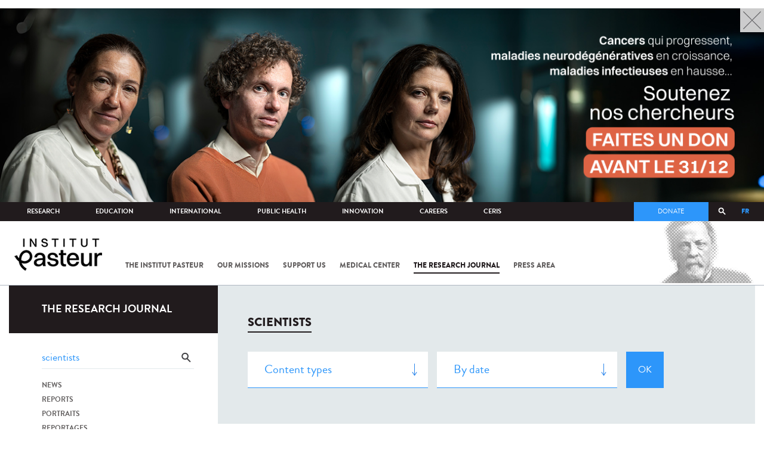

--- FILE ---
content_type: application/javascript
request_url: https://www.pasteur.fr/sites/default/files/js/js_PGT1uOHggesHdUpD0Pl00htzILZMdUFqKLLr6prAu_M.js
body_size: 23831
content:
Drupal.locale = { 'pluralFormula': function ($n) { return Number(($n!=1)); }, 'strings': {"":{"Link":"Link","Edit":"Edit","Add":"Add","Status":"Status","Enabled":"Enabled","Not published":"Not published","Search":"Search","Size":"Size","All":"All","Disabled":"Disabled","Sunday":"Sunday","Monday":"Monday","(active tab)":"(active tab)","Show":"Show","Show shortcuts":"Show shortcuts","Not customizable":"Not customisable","Not restricted":"Not restricted","Restricted to certain pages":"Restricted to certain pages","0 sec":"0 sec","Next":"Next","Hide summary":"Hide summary","Edit summary":"Show summary (meta description)","Alias: @alias":"Alias: @alias","No alias":"No alias","This permission is inherited from the authenticated user role.":"This permission is inherited from the authenticated user role.","\u003Cspan class=\u0022discount\u0022\u003E@discount\u003C\/span\u003E tax exemption":"\u003Cspan class=\u0022discount\u0022\u003E@discount\u003C\/span\u003E tax exemption"}} };;
(function(e,s,v){function o(t,i,n){var o=s.createElement(t);return i&&(o.id=h+i),n&&(o.style.cssText=n),e(o)};function at(){return v.innerHeight?v.innerHeight:e(v).height()};function A(t,i){i!==Object(i)&&(i={}),this.cache={},this.el=t,this.value=function(t){var n;return void 0===this.cache[t]&&(n=e(this.el).attr('data-cbox-'+t),void 0!==n?this.cache[t]=n:void 0!==i[t]?this.cache[t]=i[t]:void 0!==nt[t]&&(this.cache[t]=nt[t])),this.cache[t]},this.get=function(t){var i=this.value(t);return e.isFunction(i)?i.call(this.el,this):i}};function N(t){var i=l.length,e=(g+t)%i;return 0>e?i+e:e};function c(t,e){return Math.round((/%/.test(t)?('x'===e?x.width():at())/100:1)*parseInt(t,10))};function dt(t,e){return t.get('photo')||t.get('photoRegex').test(e)};function ct(t,e){return t.get('retinaUrl')&&v.devicePixelRatio>1?e.replace(t.get('photoRegex'),t.get('retinaSuffix')):e};function gt(t){'contains'in i[0]&&!i[0].contains(t.target)&&t.target!==y[0]&&(t.stopPropagation(),i.focus())};function R(t){R.str!==t&&(i.add(y).removeClass(R.str).addClass(t),R.str=t)};function mt(i){g=0,i&&i!==!1&&'nofollow'!==i?(l=e('.'+E).filter(function(){var t=e.data(this,f),n=new A(this,t);return n.get('rel')===i}),g=l.index(t.el),-1===g&&(l=l.add(t.el),g=l.length-1)):l=e(t.el)};function k(t){e(s).trigger(t),w.triggerHandler(t)};function j(n){var H;if(!I){if(H=e(n).data(f),t=new A(n,H),mt(t.get('rel')),!C){C=F=!0,R(t.get('className')),i.css({visibility:'hidden',display:'block',opacity:''}),d=o(a,'LoadedContent','width:0; height:0; overflow:hidden; visibility:hidden'),u.css({width:'',height:''}).append(d),p=z.height()+Q.height()+u.outerHeight(!0)-u.height(),m=U.width()+G.width()+u.outerWidth(!0)-u.width(),b=d.outerHeight(!0),T=d.outerWidth(!0);var l=c(t.get('initialWidth'),'x'),g=c(t.get('initialHeight'),'y'),v=t.get('maxWidth'),x=t.get('maxHeight');t.w=(v!==!1?Math.min(l,c(v,'x')):l)-T-m,t.h=(x!==!1?Math.min(g,c(x,'y')):g)-b-p,d.css({width:'',height:t.h}),r.position(),k(ft),t.get('onOpen'),et.add(q).hide(),i.focus(),t.get('trapFocus')&&s.addEventListener&&(s.addEventListener('focus',gt,!0),w.one(rt,function(){s.removeEventListener('focus',gt,!0)})),t.get('returnFocus')&&w.one(rt,function(){e(t.el).focus()})};var h=parseFloat(t.get('opacity'));y.css({opacity:h===h?h:'',cursor:t.get('overlayClose')?'pointer':'',visibility:'visible'}).show(),t.get('closeButton')?P.html(t.get('close')).appendTo(u):P.appendTo('<div/>'),vt()}};function ut(){i||(it=!1,x=e(v),i=o(a).attr({id:f,'class':e.support.opacity===!1?h+'IE':'',role:'dialog',tabindex:'-1'}).hide(),y=o(a,'Overlay').hide(),K=e([o(a,'LoadingOverlay')[0],o(a,'LoadingGraphic')[0]]),H=o(a,'Wrapper'),u=o(a,'Content').append(q=o(a,'Title'),tt=o(a,'Current'),S=e('<button type="button"/>').attr({id:h+'Previous'}),M=e('<button type="button"/>').attr({id:h+'Next'}),W=o('button','Slideshow'),K),P=e('<button type="button"/>').attr({id:h+'Close'}),H.append(o(a).append(o(a,'TopLeft'),z=o(a,'TopCenter'),o(a,'TopRight')),o(a,!1,'clear:left').append(U=o(a,'MiddleLeft'),u,G=o(a,'MiddleRight')),o(a,!1,'clear:left').append(o(a,'BottomLeft'),Q=o(a,'BottomCenter'),o(a,'BottomRight'))).find('div div').css({'float':'left'}),L=o(a,!1,'position:absolute; width:9999px; visibility:hidden; display:none; max-width:none;'),et=M.add(S).add(tt).add(W)),s.body&&!i.parent().length&&e(s.body).append(y,i.append(H,L))};function wt(){function n(t){t.which>1||t.shiftKey||t.altKey||t.metaKey||t.ctrlKey||(t.preventDefault(),j(this))};return i?(it||(it=!0,M.click(function(){r.next()}),S.click(function(){r.prev()}),P.click(function(){r.close()}),y.click(function(){t.get('overlayClose')&&r.close()}),e(s).bind('keydown.'+h,function(e){var i=e.keyCode;C&&t.get('escKey')&&27===i&&(e.preventDefault(),r.close()),C&&t.get('arrowKey')&&l[1]&&!e.altKey&&(37===i?(e.preventDefault(),S.click()):39===i&&(e.preventDefault(),M.click()))}),e.isFunction(e.fn.on)?e(s).on('click.'+h,'.'+E,n):e('.'+E).live('click.'+h,n)),!0):!1};function vt(){var i,u,f,s=r.prep,y=++ht;if(F=!0,n=!1,k(D),k(B),t.get('onLoad'),t.h=t.get('height')?c(t.get('height'),'y')-b-p:t.get('innerHeight')&&c(t.get('innerHeight'),'y'),t.w=t.get('width')?c(t.get('width'),'x')-T-m:t.get('innerWidth')&&c(t.get('innerWidth'),'x'),t.mw=t.w,t.mh=t.h,t.get('maxWidth')&&(t.mw=c(t.get('maxWidth'),'x')-T-m,t.mw=t.w&&t.w<t.mw?t.w:t.mw),t.get('maxHeight')&&(t.mh=c(t.get('maxHeight'),'y')-b-p,t.mh=t.h&&t.h<t.mh?t.h:t.mh),i=t.get('href'),st=setTimeout(function(){K.show()},100),t.get('inline')){var d=e(i);f=e('<div>').hide().insertBefore(d),w.one(D,function(){f.replaceWith(d)}),s(d)}
else t.get('iframe')?s(' '):t.get('html')?s(t.get('html')):dt(t,i)?(i=ct(t,i),n=new Image,e(n).addClass(h+'Photo').bind('error',function(){s(o(a,'Error').html(t.get('imgError')))}).one('load',function(){y===ht&&setTimeout(function(){var i;e.each(['alt','longdesc','aria-describedby'],function(i,o){var r=e(t.el).attr(o)||e(t.el).attr('data-'+o);r&&n.setAttribute(o,r)}),t.get('retinaImage')&&v.devicePixelRatio>1&&(n.height=n.height/v.devicePixelRatio,n.width=n.width/v.devicePixelRatio),t.get('scalePhotos')&&(u=function(){n.height-=n.height*i,n.width-=n.width*i},t.mw&&n.width>t.mw&&(i=(n.width-t.mw)/n.width,u()),t.mh&&n.height>t.mh&&(i=(n.height-t.mh)/n.height,u())),t.h&&(n.style.marginTop=Math.max(t.mh-n.height,0)/2+'px'),l[1]&&(t.get('loop')||l[g+1])&&(n.style.cursor='pointer',n.onclick=function(){r.next()}),n.style.width=n.width+'px',n.style.height=n.height+'px',s(n)},1)}),n.src=i):i&&L.load(i,t.get('data'),function(i,n){y===ht&&s('error'===n?o(a,'Error').html(t.get('xhrError')):e(this).contents())})};var y,i,H,u,z,U,G,Q,l,x,d,L,K,q,tt,W,M,S,P,et,t,p,m,b,T,g,n,C,F,I,st,r,it,nt={html:!1,photo:!1,iframe:!1,inline:!1,transition:'elastic',speed:300,fadeOut:300,width:!1,initialWidth:'600',innerWidth:!1,maxWidth:!1,height:!1,initialHeight:'450',innerHeight:!1,maxHeight:!1,scalePhotos:!0,scrolling:!0,opacity:.9,preloading:!0,className:!1,overlayClose:!0,escKey:!0,arrowKey:!0,top:!1,bottom:!1,left:!1,right:!1,fixed:!1,data:void 0,closeButton:!0,fastIframe:!0,open:!1,reposition:!0,loop:!0,slideshow:!1,slideshowAuto:!0,slideshowSpeed:2500,slideshowStart:'start slideshow',slideshowStop:'stop slideshow',photoRegex:/\.(gif|png|jp(e|g|eg)|bmp|ico|webp|jxr|svg)((#|\?).*)?$/i,retinaImage:!1,retinaUrl:!1,retinaSuffix:'@2x.$1',current:'image {current} of {total}',previous:'previous',next:'next',close:'close',xhrError:'This content failed to load.',imgError:'This image failed to load.',returnFocus:!0,trapFocus:!0,onOpen:!1,onLoad:!1,onComplete:!1,onCleanup:!1,onClosed:!1,rel:function(){return this.rel},href:function(){return e(this).attr('href')},title:function(){return this.title}},f='colorbox',h='cbox',E=h+'Element',ft=h+'_open',B=h+'_load',O=h+'_complete',ot=h+'_cleanup',rt=h+'_closed',D=h+'_purge',w=e('<a/>'),a='div',ht=0,lt={},pt=function(){function n(){clearTimeout(c)};function s(){(t.get('loop')||l[g+1])&&(n(),c=setTimeout(r.next,t.get('slideshowSpeed')))};function u(){W.html(t.get('slideshowStop')).unbind(o).one(o,f),w.bind(O,s).bind(B,n),i.removeClass(e+'off').addClass(e+'on')};function f(){n(),w.unbind(O,s).unbind(B,n),W.html(t.get('slideshowStart')).unbind(o).one(o,function(){r.next(),u()}),i.removeClass(e+'on').addClass(e+'off')};function d(){a=!1,W.hide(),n(),w.unbind(O,s).unbind(B,n),i.removeClass(e+'off '+e+'on')};var a,c,e=h+'Slideshow_',o='click.'+h;return function(){a?t.get('slideshow')||(w.unbind(ot,d),d()):t.get('slideshow')&&l[1]&&(a=!0,w.one(ot,d),t.get('slideshowAuto')?u():f(),W.show())}}();e[f]||(e(ut),r=e.fn[f]=e[f]=function(t,i){var o,n=this;if(t=t||{},e.isFunction(n))n=e('<a/>'),t.open=!0;else if(!n[0])return n;return n[0]?(ut(),wt()&&(i&&(t.onComplete=i),n.each(function(){var i=e.data(this,f)||{};e.data(this,f,e.extend(i,t))}).addClass(E),o=new A(n[0],t),o.get('open')&&j(n[0])),n):n},r.position=function(n,o){function v(){z[0].style.width=Q[0].style.width=u[0].style.width=parseInt(i[0].style.width,10)-m+'px',u[0].style.height=U[0].style.height=G[0].style.height=parseInt(i[0].style.height,10)-p+'px'};var a,l,d,g=0,f=0,s=i.offset();if(x.unbind('resize.'+h),i.css({top:-9e4,left:-9e4}),l=x.scrollTop(),d=x.scrollLeft(),t.get('fixed')?(s.top-=l,s.left-=d,i.css({position:'fixed'})):(g=l,f=d,i.css({position:'absolute'})),f+=t.get('right')!==!1?Math.max(x.width()-t.w-T-m-c(t.get('right'),'x'),0):t.get('left')!==!1?c(t.get('left'),'x'):Math.round(Math.max(x.width()-t.w-T-m,0)/2),g+=t.get('bottom')!==!1?Math.max(at()-t.h-b-p-c(t.get('bottom'),'y'),0):t.get('top')!==!1?c(t.get('top'),'y'):Math.round(Math.max(at()-t.h-b-p,0)/2),i.css({top:s.top,left:s.left,visibility:'visible'}),H[0].style.width=H[0].style.height='9999px',a={width:t.w+T+m,height:t.h+b+p,top:g,left:f},n){var w=0;e.each(a,function(t){return a[t]!==lt[t]?(w=n,void 0):void 0}),n=w};lt=a,n||i.css(a),i.dequeue().animate(a,{duration:n||0,complete:function(){v(),F=!1,H[0].style.width=t.w+T+m+'px',H[0].style.height=t.h+b+p+'px',t.get('reposition')&&setTimeout(function(){x.bind('resize.'+h,r.position)},1),e.isFunction(o)&&o()},step:v})},r.resize=function(e){var i;C&&(e=e||{},e.width&&(t.w=c(e.width,'x')-T-m),e.innerWidth&&(t.w=c(e.innerWidth,'x')),d.css({width:t.w}),e.height&&(t.h=c(e.height,'y')-b-p),e.innerHeight&&(t.h=c(e.innerHeight,'y')),e.innerHeight||e.height||(i=d.scrollTop(),d.css({height:'auto'}),t.h=d.height()),d.css({height:t.h}),i&&d.scrollTop(i),r.position('none'===t.get('transition')?0:t.get('speed')))},r.prep=function(c){function v(){return t.w=t.w||d.width(),t.w=t.mw&&t.mw<t.w?t.mw:t.w,t.w};function y(){return t.h=t.h||d.height(),t.h=t.mh&&t.mh<t.h?t.mh:t.h,t.h};if(C){var p,m='none'===t.get('transition')?0:t.get('speed');d.remove(),d=o(a,'LoadedContent').append(c),d.hide().appendTo(L.show()).css({width:v(),overflow:t.get('scrolling')?'auto':'hidden'}).css({height:y()}).prependTo(u),L.hide(),e(n).css({'float':'none'}),R(t.get('className')),p=function(){function a(){e.support.opacity===!1&&i[0].style.removeAttribute('filter')};var n,o,r=l.length;C&&(o=function(){clearTimeout(st),K.hide(),k(O),t.get('onComplete')},q.html(t.get('title')).show(),d.show(),r>1?('string'==typeof t.get('current')&&tt.html(t.get('current').replace('{current}',g+1).replace('{total}',r)).show(),M[t.get('loop')||r-1>g?'show':'hide']().html(t.get('next')),S[t.get('loop')||g?'show':'hide']().html(t.get('previous')),pt(),t.get('preloading')&&e.each([N(-1),N(1)],function(){var n,o=l[this],i=new A(o,e.data(o,f)),t=i.get('href');t&&dt(i,t)&&(t=ct(i,t),n=s.createElement('img'),n.src=t)})):et.hide(),t.get('iframe')?(n=s.createElement('iframe'),'frameBorder'in n&&(n.frameBorder=0),'allowTransparency'in n&&(n.allowTransparency='true'),t.get('scrolling')||(n.scrolling='no'),e(n).attr({src:t.get('href'),name:(new Date).getTime(),'class':h+'Iframe',allowFullScreen:!0}).one('load',o).appendTo(d),w.one(D,function(){n.src='//about:blank'}),t.get('fastIframe')&&e(n).trigger('load')):o(),'fade'===t.get('transition')?i.fadeTo(m,1,a):a())},'fade'===t.get('transition')?i.fadeTo(m,0,function(){r.position(0,p)}):r.position(m,p)}},r.next=function(){!F&&l[1]&&(t.get('loop')||l[g+1])&&(g=N(1),j(l[g]))},r.prev=function(){!F&&l[1]&&(t.get('loop')||g)&&(g=N(-1),j(l[g]))},r.close=function(){C&&!I&&(I=!0,C=!1,k(ot),t.get('onCleanup'),x.unbind('.'+h),y.fadeTo(t.get('fadeOut')||0,0),i.stop().fadeTo(t.get('fadeOut')||0,0,function(){i.hide(),y.hide(),k(D),d.remove(),setTimeout(function(){I=!1,k(rt),t.get('onClosed')},1)}))},r.remove=function(){i&&(i.stop(),e[f].close(),i.stop(!1,!0).remove(),y.remove(),I=!1,i=null,e('.'+E).removeData(f).removeClass(E),e(s).unbind('click.'+h).unbind('keydown.'+h))},r.element=function(){return e(t.el)},r.settings=nt)})(jQuery,document,window);;
(function(o){Drupal.behaviors.initColorbox={attach:function(e,t){if(!o.isFunction(o('a, area, input',e).colorbox)||typeof t.colorbox==='undefined'){return};if(t.colorbox.mobiledetect&&window.matchMedia){var i=window.matchMedia('(max-device-width: '+t.colorbox.mobiledevicewidth+')');if(i.matches){return}};t.colorbox.rel=function(){if(o(this).data('colorbox-gallery')){return o(this).data('colorbox-gallery')}
else{return o(this).attr('rel')}};o('.colorbox',e).once('init-colorbox').each(function(){o(this).colorbox(t.colorbox)});o(e).bind('cbox_complete',function(){Drupal.attachBehaviors('#cboxLoadedContent')})}}})(jQuery);;
(function(o){Drupal.behaviors.initColorboxLoad={attach:function(e,i){if(!o.isFunction(o.colorbox)||typeof i.colorbox==='undefined'){return};if(i.colorbox.mobiledetect&&window.matchMedia){var r=window.matchMedia('(max-device-width: '+i.colorbox.mobiledevicewidth+')');if(r.matches){return}};o.urlParams=function(e){var i={},o,t=/\+/g,n=/([^&=]+)=?([^&]*)/g,r=function(o){return decodeURIComponent(o.replace(t,' '))},a=e.split('?');while(o=n.exec(a[1])){o[1]=r(o[1]);o[2]=r(o[2]);switch(o[2].toLowerCase()){case'true':case'yes':o[2]=!0;break;case'false':case'no':o[2]=!1;break};if(o[1]=='width'){o[1]='innerWidth'};if(o[1]=='height'){o[1]='innerHeight'};i[o[1]]=o[2]};return i};o('.colorbox-load',e).once('init-colorbox-load',function(){var e=o.urlParams(o(this).attr('href'));o(this).colorbox(o.extend({},i.colorbox,e))})}}})(jQuery);;
(function(e,a){a.behaviors.pasteurCampaign={attach:function(n,i){var t=function(){e.colorbox.resize({width:'70%'});var a=e('#colorbox .field-campaign-popin img'),n=a.height(),i=window.innerHeight;if(n>=i){a.css('max-height',i);a.css('width','auto');var o=e('#cboxWrapper').outerWidth();setTimeout(function(){e('#cboxContent, #cboxWrapper').css('width',a.outerWidth()+'px');e('#cboxWrapper').css('left',((o-a.outerWidth())/2)+'px')},400)}
else{a.attr('style','width:100%;')}},r=function(a){if(!e.cookie('pasteur-campaign-'+a.id)){e.cookie('pasteur-campaign-'+a.id,!0,{path:'/'})}};e(document).unbind('cbox_complete');if(i.pasteur_campaign&&e.colorbox!==undefined&&typeof app!=='undefined'){var s=app.responsive.checkDevice(),a=!1;if(e.cookie!==undefined){for(var o=0;o<i.pasteur_campaign.length;o++){if(!a&&!e.cookie('pasteur-campaign-'+i.pasteur_campaign[o].id)){a=i.pasteur_campaign[o]}}}
else{a=i.pasteur_campaign[0]};var p={'adaptiveHeight':!1,'speed':0,'cssEase':'linear','pauseOnHover':!1,'autoplay':!0,'autoplaySpeed':2000,'arrows':!1,'prevArrow':'<button type="button" class="slick__prev"><span>Précédente</span></button>','nextArrow':'<button type="button" class="slick__next"><span>Suivante</span></button>','slidesToShow':1,'draggable':!1,'responsive':[{breakpoint:1299,settings:{'centerMode':!1}}]};if(a){a.data=a.data.replace('<p></p>','');e('body').addClass('pasteur-campaign');e(document).ready(function(){if(a.frequency!=='each_page'){r(a)};if(s==='xs'||s==='sm'){e(window).scrollTop()};if(a.position==='popin'){setTimeout(function(){var i=e('#cboxWrapper');e.colorbox({html:a.data,transition:'fade',innerWidth:'70%',maxHeight:'80%',fixed:!0,onOpen:function(){e('#cboxOverlay, #colorbox').addClass('pasteur-campaign')},onClosed:function(i){e('#cboxOverlay, #colorbox, body').removeClass('pasteur-campaign');e(window).unbind('resize',t);r(a)},onComplete:function(){e('.field-campaign-popin > p:first-child').remove();e.colorbox.resize();i.find('.field-paragraphs').slick(p);i.find('.field-paragraphs')[0].slick.cssTransitions=!1;e(window).resize(t);t()}})},2000)};if(a.position==='top'){e('.main-header').before(a.data);var i=e('#close-campaign');i.parent().next().children('.field-paragraphs').slick(p);i.parent().next().children('.field-paragraphs')[0].slick.cssTransitions=!1;e(window).scrollTop();i.click(function(){e(this).remove();e('.site > .paragraphs-items').slideUp(150).remove();r(a)})}})}}}}})(jQuery,Drupal);;
(function(t){Drupal.behaviors.autocomplete={attach:function(e,i){var s=[];t('input.autocomplete',e).once('autocomplete',function(){var i=this.value;if(!s[i]){s[i]=new Drupal.ACDB(i)};var e=t('#'+this.id.substr(0,this.id.length-13)).attr('autocomplete','OFF').attr('aria-autocomplete','list');t(e[0].form).submit(Drupal.autocompleteSubmit);e.parent().attr('role','application').append(t('<span class="element-invisible" aria-live="assertive" aria-atomic="true"></span>').attr('id',e.attr('id')+'-autocomplete-aria-live'));new Drupal.jsAC(e,s[i])})}};Drupal.autocompleteSubmit=function(){return t('#autocomplete').each(function(){this.owner.hidePopup()}).length==0};Drupal.jsAC=function(e,i){var s=this;this.input=e[0];this.ariaLive=t('#'+this.input.id+'-autocomplete-aria-live');this.db=i;e.keydown(function(t){return s.onkeydown(this,t)}).keyup(function(t){s.onkeyup(this,t)}).blur(function(){s.hidePopup();s.db.cancel()})};Drupal.jsAC.prototype.onkeydown=function(t,e){if(!e){e=window.event};switch(e.keyCode){case 40:this.selectDown();return!1;case 38:this.selectUp();return!1;default:return!0}};Drupal.jsAC.prototype.onkeyup=function(t,e){if(!e){e=window.event};switch(e.keyCode){case 16:case 17:case 18:case 20:case 33:case 34:case 35:case 36:case 37:case 38:case 39:case 40:return!0;case 9:case 13:case 27:this.hidePopup(e.keyCode);return!0;default:if(t.value.length>0&&!t.readOnly){this.populatePopup()}
else{this.hidePopup(e.keyCode)};return!0}};Drupal.jsAC.prototype.select=function(e){this.input.value=t(e).data('autocompleteValue');t(this.input).trigger('autocompleteSelect',[e])};Drupal.jsAC.prototype.selectDown=function(){if(this.selected&&this.selected.nextSibling){this.highlight(this.selected.nextSibling)}
else if(this.popup){var e=t('li',this.popup);if(e.length>0){this.highlight(e.get(0))}}};Drupal.jsAC.prototype.selectUp=function(){if(this.selected&&this.selected.previousSibling){this.highlight(this.selected.previousSibling)}};Drupal.jsAC.prototype.highlight=function(e){if(this.selected){t(this.selected).removeClass('selected')};t(e).addClass('selected');this.selected=e;t(this.ariaLive).html(t(this.selected).html())};Drupal.jsAC.prototype.unhighlight=function(e){t(e).removeClass('selected');this.selected=!1;t(this.ariaLive).empty()};Drupal.jsAC.prototype.hidePopup=function(e){if(this.selected&&((e&&e!=46&&e!=8&&e!=27)||!e)){this.select(this.selected)};var i=this.popup;if(i){this.popup=null;t(i).fadeOut('fast',function(){t(i).remove()})};this.selected=!1;t(this.ariaLive).empty()};Drupal.jsAC.prototype.populatePopup=function(){var e=t(this.input),i=e.position();if(this.popup){t(this.popup).remove()};this.selected=!1;this.popup=t('<div id="autocomplete"></div>')[0];this.popup.owner=this;t(this.popup).css({top:parseInt(i.top+this.input.offsetHeight,10)+'px',left:parseInt(i.left,10)+'px',width:e.innerWidth()+'px',display:'none'});e.before(this.popup);this.db.owner=this;this.db.search(this.input.value)};Drupal.jsAC.prototype.found=function(e){if(!this.input.value.length){return!1};var i=t('<ul></ul>'),s=this;for(key in e){t('<li></li>').html(t('<div></div>').html(e[key])).mousedown(function(){s.hidePopup(this)}).mouseover(function(){s.highlight(this)}).mouseout(function(){s.unhighlight(this)}).data('autocompleteValue',key).appendTo(i)};if(this.popup){if(i.children().length){t(this.popup).empty().append(i).show();t(this.ariaLive).html(Drupal.t('Autocomplete popup'))}
else{t(this.popup).css({visibility:'hidden'});this.hidePopup()}}};Drupal.jsAC.prototype.setStatus=function(e){switch(e){case'begin':t(this.input).addClass('throbbing');t(this.ariaLive).html(Drupal.t('Searching for matches...'));break;case'cancel':case'error':case'found':t(this.input).removeClass('throbbing');break}};Drupal.ACDB=function(t){this.uri=t;this.delay=300;this.cache={}};Drupal.ACDB.prototype.search=function(e){var i=this;this.searchString=e;e=e.replace(/^\s+|\.{2,}\/|\s+$/g,'');if(e.length<=0||e.charAt(e.length-1)==','){return};if(this.cache[e]){return this.owner.found(this.cache[e])};if(this.timer){clearTimeout(this.timer)};this.timer=setTimeout(function(){i.owner.setStatus('begin');t.ajax({type:'GET',url:Drupal.sanitizeAjaxUrl(i.uri+'/'+Drupal.encodePath(e)),dataType:'json',jsonp:!1,success:function(t){if(typeof t.status=='undefined'||t.status!=0){i.cache[e]=t;if(i.searchString==e){i.owner.found(t)};i.owner.setStatus('found')}},error:function(t){Drupal.displayAjaxError(Drupal.ajaxError(t,i.uri))}})},this.delay)};Drupal.ACDB.prototype.cancel=function(){if(this.owner)this.owner.setStatus('cancel');if(this.timer)clearTimeout(this.timer);this.searchString=''}})(jQuery);;
(function(t){if(typeof Drupal.jsAC!='undefined'){var e=function(e,i,r){var a=t(e).data('search-api-autocomplete-search');if(typeof a=='undefined'||typeof Drupal.settings.search_api_autocomplete=='undefined'||typeof Drupal.settings.search_api_autocomplete[a]=='undefined'||typeof Drupal.settings.search_api_autocomplete[a][i]=='undefined'){return r};return Drupal.settings.search_api_autocomplete[a][i]},i=Drupal.jsAC;Drupal.jsAC=function(t,e){if(t.data('search-api-autocomplete-search')){t.attr('role','combobox');t.parent().attr('role','search')};this.inSelect=!1;i.call(this,t,e)};Drupal.jsAC.prototype=i.prototype;var r=Drupal.jsAC.prototype.onkeyup;Drupal.jsAC.prototype.onkeyup=function(i,a){if(!a){a=window.event};r.call(this,i,a);if(13==a.keyCode&&t(i).hasClass('auto_submit')){var n=e(i,'selector',':submit');t(n,i.form).trigger('click')}};var a=Drupal.jsAC.prototype.onkeydown;Drupal.jsAC.prototype.onkeydown=function(e,i){if(!i){i=window.event};a.call(this,e,i);if(13==i.keyCode&&t(e).hasClass('auto_submit')){i.preventDefault();return!1}};Drupal.jsAC.prototype.select=function(i){if(this.inSelect){return!1};this.inSelect=!0;var a=t(i).data('autocompleteValue');if(a.charAt(0)==' '){window.location.href=a.substr(1);this.inSelect=!1;return!1};this.input.value=a;t(this.input).trigger('autocompleteSelect',[i]);if(t(this.input).hasClass('auto_submit')){if(typeof Drupal.search_api_ajax!='undefined'){Drupal.search_api_ajax.navigateQuery(t(this.input).val())}
else{var r=e(this.input,'selector',':submit');t(r,this.input.form).trigger('click')};this.inSelect=!1;return!0};this.inSelect=!1};Drupal.autocompleteSubmit=function(){t('#autocomplete').each(function(){this.owner.hidePopup()});return!0};Drupal.ACDB.prototype.search=function(i){this.searchString=i;var o=t(this.owner.input).first().data('min-autocomplete-length');if(o&&i.length<o){return};if(i.match(/^\s*$/)){return};i=i.replace(/^\s+/,'');i=i.replace(/\s+/g,' ');if(this.cache[i]){return this.owner.found(this.cache[i])};var a=this;this.searchString=i;if(this.timer){clearTimeout(this.timer)};var r=function(){a.owner.setStatus('begin');var r;if(e(a.owner.input,'custom_path',!1)){var n=a.uri.indexOf('?')>=0?'&':'?';r=a.uri+n+'search='+encodeURIComponent(i)}
else{r=a.uri+'/'+Drupal.encodePath(i)};t.ajax({type:'GET',url:r,dataType:'json',success:function(t){if(typeof t.status=='undefined'||t.status!=0){a.cache[i]=t;if(a.searchString==i){a.owner.found(t)};a.owner.setStatus('found')}},error:function(t){if(t.status){alert(Drupal.ajaxError(t,a.uri))}}})},n=e(this.owner.input,'delay',this.delay);if(n>0){this.timer=setTimeout(r,n)}
else{r.apply()}}}})(jQuery);;
